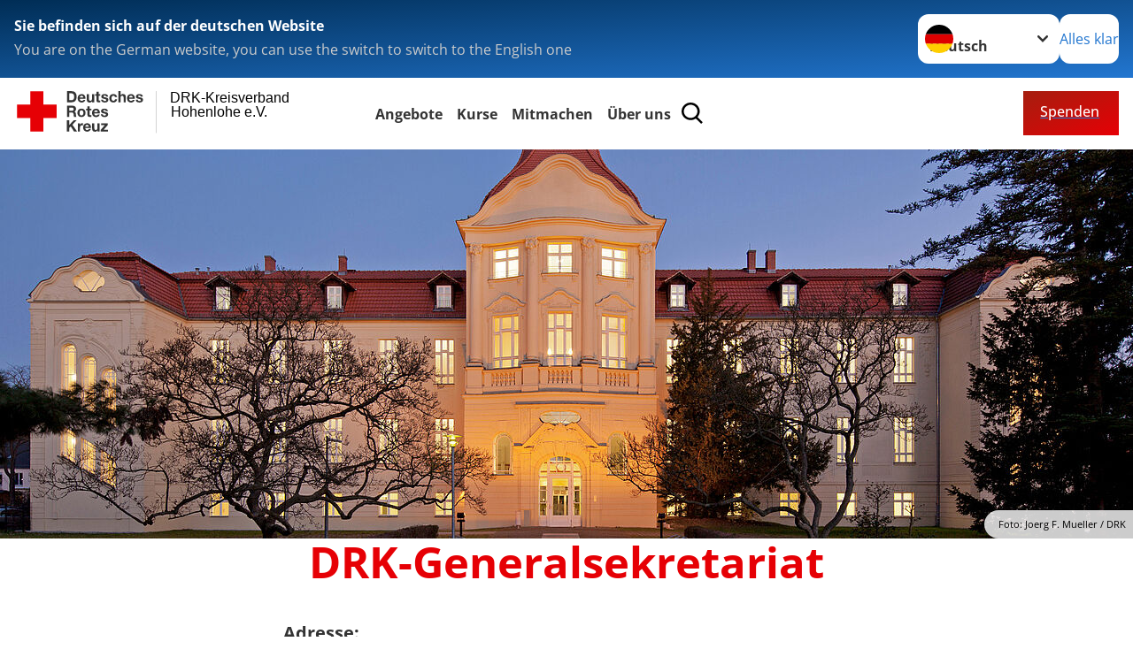

--- FILE ---
content_type: text/html; charset=utf-8
request_url: https://www.drk-hohenlohe.de/ueber-uns/adressen/generalsekretariat.html
body_size: 12728
content:
<!DOCTYPE html>
<html lang="de">
<head>

<meta charset="utf-8">
<!-- 
	Produced by
	+Pluswerk AG
	https://www.pluswerk.ag/

	This website is powered by TYPO3 - inspiring people to share!
	TYPO3 is a free open source Content Management Framework initially created by Kasper Skaarhoj and licensed under GNU/GPL.
	TYPO3 is copyright 1998-2025 of Kasper Skaarhoj. Extensions are copyright of their respective owners.
	Information and contribution at https://typo3.org/
-->




<meta name="generator" content="TYPO3 CMS">
<meta name="description" content="Wegbeschreibung zum DRK-Generalsekretariat">
<meta name="robots" content="noindex,nofollow">
<meta name="keywords" content="DRK-Generalsekretariat, Adresse, Spendenanfragen">
<meta name="author" content="Deutsches Rotes Kreuz">
<meta name="viewport" content="width=device-width, initial-scale=1">
<meta property="og:image" content="https://www.drk-hohenlohe.de/fileadmin/Bilder_und_Videos/Das_DRK/Verbandsstruktur/Artikelbild_Praesidium_Generalsekretariat_aussen_Berlin_c_jfmueller.jpg">
<meta property="og:site_name" content="DRK e.V.">
<meta property="og:type" content="website">
<meta property="og:locale" content="de_DE">
<meta name="twitter:image" content="https://www.drk-hohenlohe.de/fileadmin/Bilder_und_Videos/Das_DRK/Verbandsstruktur/Artikelbild_Praesidium_Generalsekretariat_aussen_Berlin_c_jfmueller.jpg">
<meta name="twitter:card" content="summary_large_image">
<meta name="twitter:site" content="@roteskreuz_de">
<meta name="copyright" content="Deutsches Rotes Kreuz">
<meta name="rating" content="General">
<meta name="revisit-after" content="1">


<link rel="stylesheet" href="/typo3temp/assets/compressed/63c4e5f6b069b34675f7216eeaf8b85f-90a9f929bf6286de30a52279a43aaba6.css?1741666178" media="all">
<link rel="stylesheet" href="/typo3temp/assets/compressed/merged-1743fef396a572e31195cd71b383690a-fd4a0c7018ae7d248ed843fcc3951019.css?1765243135" media="all">
<link href="/_assets/d281c2f3e584f3c85e4d8e6c6428b0e3/Css/drkcmsplus-flyout.css?1765242960" rel="stylesheet" >
<link href="/_assets/d281c2f3e584f3c85e4d8e6c6428b0e3/Css/drkcmsplus-burger.css?1753153846" rel="stylesheet" >






<meta property="og:title" content="DRK-Generalsekretariat"><meta property="og:description" content="So finden Sie zum DRK-Generalsekretariat!"><meta property="og:url" content="https://www.drk-hohenlohe.de/ueber-uns/adressen/generalsekretariat.html"><meta property="twitter:title" content="DRK-Generalsekretariat"><meta property="twitter:description" content="So finden Sie zum DRK-Generalsekretariat!"><title>DRK-Generalsekretariat - DRK-Kreisverband Hohenlohe e.V. </title><!-- test23 -->




<link rel="apple-touch-icon" sizes="180x180" href="/_assets/e2ef477b7510a2835782732fd483c6bc/Icons/Favicon/apple-touch-icon.png?v=68ddf38fd">
<link rel="icon" type="image/png" sizes="32x32" href="/_assets/e2ef477b7510a2835782732fd483c6bc/Icons/Favicon/favicon-32x32.png?v=68ddf38fd">
<link rel="icon" type="image/png" sizes="16x16" href="/_assets/e2ef477b7510a2835782732fd483c6bc/Icons/Favicon/favicon-16x16.png?v=68ddf38fd">
<link rel="manifest" href="/_assets/e2ef477b7510a2835782732fd483c6bc/Icons/Favicon/site.webmanifest?v=68ddf38fd&quot; crossorigin=&quot;use-credentials">
<link rel="mask-icon" href="/_assets/e2ef477b7510a2835782732fd483c6bc/Icons/Favicon/safari-pinned-tab.svg?v=68ddf38fd&quot; color=&quot;#E60005">
<link rel="shortcut icon" href="/_assets/e2ef477b7510a2835782732fd483c6bc/Icons/Favicon/favicon.ico?v=68ddf38fd">
<meta name="msapplication-TileColor" content="#ffffff">
<meta name="msapplication-config" content="/_assets/e2ef477b7510a2835782732fd483c6bc/Icons/Favicon/browserconfig.xml?v=68ddf38fd">
<meta name="theme-color" content="#ffffff">
</head>
<body class="main dti-drkcmsplus dti-drk">


<div class="body__wrapper hyphenate pagets__two_columns"><header id="header"><div class="language-suggest bg bg--blue" style="display: none"><div class="language-suggest__content"><div class="language-suggest__text"><p class="language-suggest__message language-suggest__message--current"><strong><span data-suggest-language="en" style="display: none">You are on the English website</span><span data-suggest-language="de" style="display: none">Sie befinden sich auf der deutschen Website</span><span data-suggest-language="fallback" style="display: none">We do not provide this content in your preferred language</span></strong></p><p class="language-suggest__message language-suggest__message--suggest"><span data-suggest-language="en" style="display: none">You are on the German website, you can use the switch to switch to the English one</span><span data-suggest-language="de" style="display: none">Sie befinden sich auf der englischen Website, Sie können mit dem Schalter auf die deutsche Website wechseln</span><span data-suggest-language="fallback" style="display: none">You can use the switch to switch to the another available language if you want</span></p></div><div class="language-suggest__actions"><nav class="language-menu"><img src="/_assets/e2ef477b7510a2835782732fd483c6bc/Icons/Flags/de.svg?a491da9c1549a36b293a6a391739dfda" width="16" height="16" alt="" aria-hidden="true" class="language-menu__flag language-menu__flag--de"><label class="visually-hidden" for="lang-select-header">Sprache wechseln zu</label><select name="pets" id="lang-select-header" class="language-menu__select bg bg--default"><option class="language-menu__option language-menu__option--active" data-flag="de" value="/ueber-uns/adressen/generalsekretariat.html">Deutsch</option></select></nav><button class="language-suggest__close button button--secondary"><span data-suggest-language="en" style="display: none">Continue</span><span data-suggest-language="de" style="display: none">Alles klar</span><span data-suggest-language="fallback" style="display: none">Continue</span></button></div></div></div><div class="toolbar__wrap"><div class="toolbar"><a class="toolbar__logo" title="Zur Startseite" href="/startseite.html"><?xml version="1.0" encoding="UTF-8" standalone="no"?><!DOCTYPE svg PUBLIC "-//W3C//DTD SVG 1.1//EN" "http://www.w3.org/Graphics/SVG/1.1/DTD/svg11.dtd"><svg width="100%" height="100%" viewBox="0 0 400 60" version="1.1" xmlns="http://www.w3.org/2000/svg" xmlns:xlink="http://www.w3.org/1999/xlink" xml:space="preserve" xmlns:serif="http://www.serif.com/" style="fill-rule:evenodd;clip-rule:evenodd;stroke-linecap:round;stroke-linejoin:round;stroke-miterlimit:1.5;"><g id="Beschriftung" transform="matrix(1,0,0,1,46.165,0)"><g id="line3" transform="matrix(0.936334,0,0,1,-64.3047,39.6912)"><g transform="matrix(1.068,0,0,1,-13.7389,0)"><text id="f" x="202.057px" y="15.25px" style="font-family:'ArialMT', 'Arial', sans-serif;font-size:20px;"></text></g></g><g id="line2" transform="matrix(0.934693,0,0,1,-63.6098,20.1375)"><g transform="matrix(1.06987,0,0,1,-14.1177,0)"><text id="f1" serif:id="f" x="202.057px" y="15.25px" style="font-family:'ArialMT', 'Arial', sans-serif;font-size:20px;">Hohenlohe e.V.</text></g></g><g id="line1" transform="matrix(0.936801,0,0,1,-64.1996,0.204079)"><g transform="matrix(1.06746,0,0,1,-13.6312,0)"><text id="f2" serif:id="f" x="202.057px" y="15.25px" style="font-family:'ArialMT', 'Arial', sans-serif;font-size:20px;">DRK-Kreisverband</text></g></g></g><g transform="matrix(0.0894207,0,0,1.13566,134.16,-3.04006)"><g id="Linie"><rect x="201.423" y="2.583" width="0.97" height="49.778" style="fill:rgb(235,235,235);stroke:black;stroke-width:1.24px;"/></g></g><g id="DRK"><g transform="matrix(1,0,0,1,-40.02446,0.135392)"><g id="DRK-Logo-Text" serif:id="DRK Logo Text"><path d="M68.75,0.01L75.29,0.01C79.2,0.01 82.12,2.47 82.12,7.45C82.12,11.82 79.89,15.06 75.29,15.06L68.78,15.06L68.78,0.01M72.08,12.31L75.03,12.31C76.94,12.31 78.79,11.12 78.79,7.8C78.79,4.76 77.75,2.82 74.45,2.82L72.08,2.82L72.08,12.31ZM86.41,10.37C86.5,12.28 87.42,13.15 89.1,13.15C90.32,13.15 91.28,12.43 91.48,11.73L94.12,11.73C93.28,14.31 91.49,15.41 89.02,15.41C85.58,15.41 83.43,13.04 83.43,9.68C83.43,6.32 85.69,3.92 89.02,3.92C92.73,3.92 94.55,7.05 94.32,10.4L86.42,10.37M91.31,8.46C91.05,6.93 90.38,6.15 88.94,6.15C87.03,6.15 86.48,7.62 86.45,8.46L91.31,8.46ZM106.31,15.12L103.47,15.12L103.47,13.59L103.41,13.59C102.69,14.74 101.44,15.44 100.08,15.44C96.9,15.44 96.08,13.62 96.08,10.95L96.08,4.18L99.09,4.18L99.09,10.35C99.09,12.17 99.61,13.04 101,13.04C102.62,13.04 103.32,12.14 103.32,9.91L103.32,4.18L106.33,4.18L106.3,15.12M112.52,4.18L114.72,4.18L114.72,6.18L112.52,6.18L112.52,11.62C112.52,12.63 112.78,12.9 113.79,12.9C114.11,12.9 114.4,12.87 114.72,12.81L114.72,15.16C114.2,15.25 113.56,15.27 112.92,15.27C111.07,15.27 109.48,14.84 109.48,12.67L109.48,6.2L107.68,6.2L107.68,4.17L109.53,4.17L109.53,0.91L112.54,0.91L112.51,4.18M118.65,11.56C118.68,12.86 119.78,13.41 120.96,13.41C121.83,13.41 122.93,13.06 122.93,12.02C122.93,11.12 121.69,10.8 119.54,10.34C117.8,9.96 116.07,9.36 116.07,7.42C116.07,4.64 118.47,3.92 120.81,3.92C123.15,3.92 125.38,4.73 125.62,7.39L122.75,7.39C122.67,6.23 121.77,5.91 120.69,5.91C120.02,5.91 119.01,6.03 119.01,6.92C119.01,7.99 120.69,8.14 122.4,8.54C124.19,8.94 125.87,9.58 125.87,11.61C125.87,14.48 123.38,15.4 120.89,15.4C118.4,15.4 115.88,14.44 115.77,11.55L118.63,11.55M134.93,7.99C134.73,6.77 133.95,6.11 132.7,6.11C130.79,6.11 130.15,8.05 130.15,9.67C130.15,11.29 130.76,13.11 132.64,13.11C134.03,13.11 134.84,12.21 135.02,10.88L137.92,10.88C137.54,13.78 135.54,15.37 132.65,15.37C129.35,15.37 127.12,13.05 127.12,9.78C127.12,6.51 129.15,3.88 132.71,3.88C135.29,3.88 137.66,5.24 137.83,8.02L134.94,7.99M139.63,-0L142.64,-0L142.64,5.68L142.7,5.68C143.46,4.47 144.76,3.83 145.89,3.83C149.08,3.83 149.88,5.65 149.88,8.32L149.88,15.06L146.87,15.06L146.87,8.9C146.87,7.08 146.35,6.21 144.96,6.21C143.34,6.21 142.64,7.11 142.64,9.34L142.64,15.07L139.63,15.07L139.63,0.01M154.51,10.37C154.6,12.28 155.52,13.15 157.2,13.15C158.42,13.15 159.37,12.43 159.57,11.73L162.2,11.73C161.36,14.31 159.57,15.41 157.08,15.41C153.64,15.41 151.49,13.04 151.49,9.68C151.49,6.32 153.75,3.92 157.08,3.92C160.79,3.92 162.61,7.05 162.38,10.4L154.51,10.37M159.37,8.46C159.08,6.93 158.45,6.15 157,6.15C155.09,6.15 154.54,7.62 154.51,8.46L159.37,8.46ZM166.46,11.56C166.49,12.86 167.59,13.41 168.75,13.41C169.62,13.41 170.72,13.06 170.72,12.02C170.72,11.12 169.48,10.8 167.33,10.34C165.59,9.96 163.86,9.36 163.86,7.42C163.86,4.64 166.26,3.92 168.61,3.92C170.96,3.92 173.18,4.73 173.42,7.39L170.55,7.39C170.46,6.23 169.57,5.91 168.49,5.91C167.83,5.91 166.81,6.03 166.81,6.92C166.81,7.99 168.49,8.14 170.2,8.54C171.94,8.94 173.67,9.58 173.67,11.61C173.67,14.48 171.18,15.4 168.69,15.4C166.2,15.4 163.68,14.44 163.57,11.55L166.46,11.55M68.79,19.77L76.92,19.77C79.61,19.77 81.32,21.65 81.32,23.94C81.32,25.73 80.6,27.04 78.95,27.73L78.95,27.79C80.57,28.22 81.03,29.79 81.15,31.32C81.21,32.28 81.18,34.04 81.79,34.88L78.46,34.88C78.06,33.92 78.11,32.48 77.94,31.26C77.71,29.67 77.1,28.97 75.42,28.97L72.09,28.97L72.09,34.85L68.76,34.85L68.79,19.77M72.09,26.6L75.7,26.6C77.18,26.6 77.99,25.96 77.99,24.46C77.99,22.96 77.18,22.38 75.7,22.38L72.09,22.38L72.09,26.6ZM88.76,23.65C92.2,23.65 94.4,25.94 94.4,29.41C94.4,32.88 92.17,35.14 88.76,35.14C85.35,35.14 83.12,32.85 83.12,29.41C83.09,25.94 85.35,23.65 88.76,23.65M88.76,32.91C90.82,32.91 91.42,31.11 91.42,29.44C91.42,27.64 90.81,25.94 88.76,25.94C86.71,25.94 86.12,27.73 86.12,29.44C86.12,31.15 86.7,32.91 88.76,32.91M100.11,23.91L102.31,23.91L102.31,25.91L100.11,25.91L100.11,31.35C100.11,32.36 100.37,32.62 101.38,32.62C101.7,32.62 101.99,32.59 102.31,32.54L102.31,34.89C101.79,34.97 101.15,35 100.52,35C98.66,35 97.07,34.57 97.07,32.4L97.07,25.94L95.22,25.94L95.22,23.94L97.07,23.94L97.07,20.67L100.08,20.67L100.08,23.91M106.28,30.16C106.37,32.07 107.29,32.94 108.97,32.94C110.19,32.94 111.14,32.19 111.35,31.52L113.98,31.52C113.14,34.1 111.35,35.2 108.86,35.2C105.41,35.2 103.27,32.83 103.27,29.47C103.27,26.11 105.53,23.71 108.86,23.71C112.56,23.71 114.39,26.84 114.16,30.2L106.28,30.17M111.17,28.26C110.88,26.72 110.24,25.94 108.8,25.94C106.89,25.94 106.34,27.42 106.31,28.26L111.17,28.26ZM118.26,31.33C118.29,32.63 119.39,33.18 120.57,33.18C121.44,33.18 122.54,32.84 122.54,31.79C122.54,30.89 121.29,30.57 119.15,30.11C117.41,29.73 115.68,29.13 115.68,27.19C115.68,24.41 118.08,23.69 120.43,23.69C122.78,23.69 125,24.5 125.23,27.16L122.42,27.16C122.34,26 121.47,25.68 120.37,25.68C119.71,25.68 118.69,25.8 118.69,26.69C118.69,27.76 120.37,27.9 122.08,28.31C123.87,28.71 125.55,29.35 125.55,31.38C125.55,34.25 123.06,35.17 120.57,35.17C118.08,35.17 115.56,34.21 115.45,31.32L118.26,31.32M68.73,39.57L72.06,39.57L72.06,45.85L77.96,39.57L82.1,39.57L76.22,45.5L82.68,54.65L78.51,54.65L73.97,47.87L72.06,49.81L72.06,54.64L68.73,54.64L68.73,39.56L68.73,39.57ZM83.7,43.72L86.54,43.72L86.54,45.75L86.57,45.75C87.12,44.39 88.6,43.43 90.05,43.43C90.25,43.43 90.51,43.46 90.72,43.55L90.72,46.33C90.37,46.26 90.01,46.22 89.65,46.21C87.45,46.21 86.7,47.8 86.7,49.71L86.7,54.63L83.69,54.63L83.72,43.72M94.02,49.94C94.11,51.85 95.03,52.69 96.71,52.69C97.9,52.69 98.88,51.94 99.08,51.27L101.72,51.27C100.88,53.85 99.08,54.95 96.6,54.95C93.16,54.95 91.01,52.58 91.01,49.22C91.01,45.86 93.27,43.46 96.6,43.46C100.31,43.46 102.13,46.59 101.9,49.94L94.02,49.94M98.88,48.03C98.59,46.49 97.95,45.71 96.51,45.71C94.6,45.71 94.05,47.19 94.02,48.02L98.88,48.02L98.88,48.03ZM113.7,54.67L110.86,54.67L110.86,53.16L110.8,53.16C110.09,54.31 108.83,55.01 107.47,55.01C104.29,55.01 103.48,53.19 103.48,50.52L103.48,43.8L106.49,43.8L106.49,49.97C106.49,51.79 107.01,52.66 108.4,52.66C110.02,52.66 110.72,51.77 110.72,49.54L110.72,43.81L113.73,43.81L113.7,54.66M115.38,52.4L121.03,46L115.82,46L115.82,43.71L125,43.71L125,46L119.36,52.4L125.41,52.4L125.41,54.66L115.39,54.66L115.39,52.4L115.38,52.4Z" style="fill:rgb(51,51,51);fill-rule:nonzero;"/></g></g><g transform="matrix(1,0,0,1,-40.02446,0.135392)"><g id="Rotkreuz-Logo" serif:id="Rotkreuz Logo"><path d="M36.39,0.1L36.39,18.3L54.57,18.3L54.57,36.54L36.39,36.54L36.39,54.75L18.18,54.75L18.18,36.54L0,36.54L0,18.3L18.18,18.3L18.18,0.1L36.39,0.1Z" style="fill:rgb(230,0,5);fill-rule:nonzero;"/></g></g></g></svg></a><div class="toolbar__navigation"><nav id="main-menu-flyout" class="main-menu-flyout" aria-label="Hauptmenü"  aria-hidden="true"><ul class="flyout-navi nav-list level-1" id="siteNavi"><li class="nav-item level-1-item parent"><button id="parent-1"
									class="nav-item-button"
									aria-expanded="false"
									aria-controls="subnavi-1">
						Angebote
					</button><div class="sub-navi-wrapper"
							 inert
							 aria-hidden="true"
							 id="subnavi-1"
							 aria-labelledby="parent-1"><ul class="nav-list sub-navi level-2"><li class="nav-item parent"><span>Senioren</span><ul class="nav-list sub-navi level-3-or-deeper"><li class="nav-item" ><a class="nav-link" href="/angebote/alltagshilfen/ambulante-pflege.html" target="_self" title="Ambulante Pflege"><span>Ambulante Pflege</span></a></li><li class="nav-item" ><a class="nav-link" href="/angebote/alltagshilfen/hauswirtschaftliche-hilfen.html" target="_self" title="Hauswirtschaftliche Hilfen"><span>Hauswirtschaftliche Hilfen</span></a></li><li class="nav-item" ><a class="nav-link" href="/angebote/alltagshilfen/entlastende-hilfen-fuer-pflegende.html" target="_self" title="Entlastende Hilfen für Pflegende"><span>Entlastende Hilfen für Pflegende</span></a></li><li class="nav-item" ><a class="nav-link" href="/angebote/alltagshilfen/tagespflege.html" target="_self" title="Tagespflege"><span>Tagespflege</span></a></li><li class="nav-item" ><a class="nav-link" href="/angebote/alltagshilfen/betreutes-wohnen.html" target="_self" title="Betreutes Wohnen"><span>Betreutes Wohnen</span></a></li><li class="nav-item" ><a class="nav-link" href="/angebote/alltagshilfen/essen-auf-raedern.html" target="_self" title="Essen auf Rädern"><span>Essen auf Rädern</span></a></li><li class="nav-item" ><a class="nav-link" href="/angebote/alltagshilfen/demenzbetreuung.html" target="_self" title="Demenzbetreuung"><span>Demenzbetreuung</span></a></li><li class="nav-item" ><a class="nav-link" href="/angebote/alltagshilfen/hausnotruf.html" target="_self" title="Hausnotruf"><span>Hausnotruf</span></a></li><li class="nav-item" ><a class="nav-link" href="/angebote/alltagshilfen/mobilruf.html" target="_self" title="Mobilruf"><span>Mobilruf</span></a></li></ul></li><li class="nav-item parent"><span>Alltagsangebote</span><ul class="nav-list sub-navi level-3-or-deeper"><li class="nav-item" ><a class="nav-link" href="/angebote/alltagshilfen/fahrdienst-fuer-menschen-mit-behinderung.html" target="_self" title="Fahrdienst für Menschen mit Behinderung"><span>Fahrdienst für Menschen mit Behinderung</span></a></li><li class="nav-item" ><a class="nav-link" href="/angebote/alltagshilfen/kleiderlaeden.html" target="_self" title="Kleiderläden"><span>Kleiderläden</span></a></li></ul></li><li class="nav-item parent"><span>Migrations- und Suchdienst</span><ul class="nav-list sub-navi level-3-or-deeper"><li class="nav-item" ><a class="nav-link" href="/angebote/migrations-und-suchdienst/jugendmigrationsdienste-oehringen.html" target="_self" title="Jugendmigrationsdienst Öhringen"><span>Jugendmigrationsdienst Öhringen</span></a></li><li class="nav-item" ><a class="nav-link" href="/angebote/migrations-und-suchdienst/fluechtlichsarbeit.html" target="_self" title="Flüchtlingsarbeit"><span>Flüchtlingsarbeit</span></a></li><li class="nav-item" ><a class="nav-link" href="/angebote/migrations-und-suchdienst/drk-suchdienst.html" target="_self" title="DRK-Suchdienst"><span>DRK-Suchdienst</span></a></li></ul></li><li class="nav-item parent"><span>Notfallrettung und Krankentransport</span><ul class="nav-list sub-navi level-3-or-deeper"><li class="nav-item" ><a class="nav-link" href="/angebote/notfallrettung-und-krankentransport/rettungsdienst.html" target="_self" title="Rettungsdienst"><span>Rettungsdienst</span></a></li><li class="nav-item" ><a class="nav-link" href="/angebote/notfallrettung-und-krankentransport/krankentransport.html" target="_self" title="Krankentransport"><span>Krankentransport</span></a></li><li class="nav-item" ><a class="nav-link" href="/angebote/notfallrettung-und-krankentransport/integrierte-leitstelle-ils.html" target="_self" title="Integrierte Leitstelle (ILS)"><span>Integrierte Leitstelle (ILS)</span></a></li><li class="nav-item" ><a class="nav-link" href="/angebote/notfallrettung-und-krankentransport/kassenaerzlicher-bereitschaftsdienst-116-117.html" target="_self" title="Kassenärzlicher Bereitschaftsdienst (116 117)"><span>Kassenärzlicher Bereitschaftsdienst (116 117)</span></a></li></ul></li><li class="nav-item parent"><span>Bevölkerungsschutz</span><ul class="nav-list sub-navi level-3-or-deeper"><li class="nav-item" ><a class="nav-link" href="/angebote/bevoelkerungsschutz/sanitaetswachtdienste.html" target="_self" title="Sanitätswachdienste"><span>Sanitätswachdienste</span></a></li></ul></li></ul></div><div class="open-parent-overlay"></div></li><li class="nav-item level-1-item parent"><button id="parent-2"
									class="nav-item-button"
									aria-expanded="false"
									aria-controls="subnavi-2">
						Kurse
					</button><div class="sub-navi-wrapper"
							 inert
							 aria-hidden="true"
							 id="subnavi-2"
							 aria-labelledby="parent-2"><ul class="nav-list sub-navi level-2"><li class="nav-item parent"><span>Erste-Hilfe-Kurse</span><ul class="nav-list sub-navi level-3-or-deeper"><li class="nav-item" ><a class="nav-link" href="/kurse/erste-hilfe-kurse/rotkreuzkurs-erste-hilfe.html" target="_self" title="Rotkreuzkurs - Erste Hilfe"><span>Rotkreuzkurs - Erste Hilfe</span></a></li><li class="nav-item" ><a class="nav-link" href="/kurse/erste-hilfe-kurse/fit-in-erster-hilfe.html" target="_self" title="Fit in Erster Hilfe"><span>Fit in Erster Hilfe</span></a></li><li class="nav-item" ><a class="nav-link" href="/kurse/erste-hilfe-kurse/rotkreuzkurs-erste-hilfe-am-kind.html" target="_self" title="Rotkreuzkurs - Erste Hilfe am Kind"><span>Rotkreuzkurs - Erste Hilfe am Kind</span></a></li><li class="nav-item" ><a class="nav-link" href="/kurse/erste-hilfe-kurse/fit-in-erster-hilfe-beim-kind.html" target="_self" title="Fit in Erster Hilfe beim Kind"><span>Fit in Erster Hilfe beim Kind</span></a></li><li class="nav-item" ><a class="nav-link" href="/kurse/erste-hilfe-kurse/erste-hilfe-beim-sport.html" target="_self" title="Erste Hilfe beim Sport"><span>Erste Hilfe beim Sport</span></a></li><li class="nav-item" ><a class="nav-link" href="/kurse/erste-hilfe-kurse/selbsthilfe-fuer-pflegende.html" target="_self" title="Selbsthilfe für Pflegende"><span>Selbsthilfe für Pflegende</span></a></li></ul></li><li class="nav-item parent"><span>Kurse Erste Hilfe im Betrieb</span><ul class="nav-list sub-navi level-3-or-deeper"><li class="nav-item" ><a class="nav-link" href="/kurse/bg-kurse/erste-hilfe-fuer-betriebe.html" target="_self" title="Erste Hilfe für Betriebe"><span>Erste Hilfe für Betriebe</span></a></li><li class="nav-item" ><a class="nav-link" href="/kurse/bg-kurse/erste-hilfe-fortbildung.html" target="_self" title="Erste Hilfe Fortbildung"><span>Erste Hilfe Fortbildung</span></a></li><li class="nav-item" ><a class="nav-link" href="/kurse/bg-kurse/erste-hilfe-in-bildungs-und-betreuungseinrichtungen.html" target="_self" title="Erste Hilfe in Bildungs- und Betreuungseinrichtungen"><span>Erste Hilfe in Bildungs- und Betreuungseinrichtungen</span></a></li></ul></li><li class="nav-item parent"><span>Kurse und Gruppen für Familien und Kinder</span><ul class="nav-list sub-navi level-3-or-deeper"><li class="nav-item" ><a class="nav-link" href="https://www.drk-elterncampus.de" target="_blank" title="DRK Elterncampus - Virtuelle Kurse für Eltern"><span>DRK Elterncampus - Virtuelle Kurse für Eltern</span></a></li><li class="nav-item" ><a class="nav-link" href="/kurse/kurse-und-gruppen-fuer-familien-und-kinder/yobeka.html" target="_self" title="YoBEKA"><span>YoBEKA</span></a></li><li class="nav-item" ><a class="nav-link" href="/kurse/kurse-und-gruppen-fuer-familien-und-kinder/eltern-baby-programm-elba.html" target="_self" title="Eltern-Baby-Programm"><span>Eltern-Baby-Programm</span></a></li><li class="nav-item" ><a class="nav-link" href="/kurse/kurse-und-gruppen-fuer-familien-und-kinder/drk-mini.html" target="_self" title="DRK Minis"><span>DRK Minis</span></a></li><li class="nav-item" ><a class="nav-link" href="/kurse/kurse-und-gruppen-fuer-familien-und-kinder/babymassagen.html" target="_self" title="Babymassagen"><span>Babymassagen</span></a></li><li class="nav-item" ><a class="nav-link" href="/kurse/kurse-und-gruppen-fuer-familien-und-kinder/rasselbande.html" target="_self" title="Rasselbande"><span>Rasselbande</span></a></li><li class="nav-item" ><a class="nav-link" href="/kurse/kurse-und-gruppen-fuer-familien-und-kinder/windelhuepfer.html" target="_self" title="Spiel- und Kontaktgruppen"><span>Spiel- und Kontaktgruppen</span></a></li></ul></li><li class="nav-item parent"><span>Gesundheitskurse und -Gruppen</span><ul class="nav-list sub-navi level-3-or-deeper"><li class="nav-item" ><a class="nav-link" href="/kurse/gesundheitskurse-und-gruppen/hatha-yoga.html" target="_self" title="Hatha Yoga"><span>Hatha Yoga</span></a></li><li class="nav-item" ><a class="nav-link" href="/kurse/gesundheitskurse-und-gruppen/wassergymnastik.html" target="_self" title="Wassergymnastik"><span>Wassergymnastik</span></a></li><li class="nav-item" ><a class="nav-link" href="/kurse/gesundheitskurse-und-gruppen/tanzen.html" target="_self" title="Tanzen"><span>Tanzen</span></a></li><li class="nav-item" ><a class="nav-link" href="/kurse/gesundheitskurse-und-gruppen/gymnastik.html" target="_self" title="Gymnastik"><span>Gymnastik</span></a></li></ul></li></ul></div><div class="open-parent-overlay"></div></li><li class="nav-item level-1-item parent"><button id="parent-3"
									class="nav-item-button"
									aria-expanded="false"
									aria-controls="subnavi-3">
						Mitmachen
					</button><div class="sub-navi-wrapper"
							 inert
							 aria-hidden="true"
							 id="subnavi-3"
							 aria-labelledby="parent-3"><ul class="nav-list sub-navi level-2"><li class="nav-item parent"><span>Spenden</span><ul class="nav-list sub-navi level-3-or-deeper"><li class="nav-item" ><a class="nav-link" href="/mitwirken/spenden/spenden.html" target="_self" title="Spenden"><span>Spenden</span></a></li><li class="nav-item" ><a class="nav-link" href="/mitwirken/spenden/foerdermitgliedschaft.html" target="_self" title="Fördermitgliedschaft"><span>Fördermitgliedschaft</span></a></li><li class="nav-item" ><a class="nav-link" href="/mitwirken/spenden/blutspende.html" target="_self" title="Blutspende"><span>Blutspende</span></a></li><li class="nav-item" ><a class="nav-link" href="/angebote/alltagshilfen/kleiderlaeden.html" target="_self" title="Kleiderläden"><span>Kleiderläden</span></a></li></ul></li><li class="nav-item parent"><span>Ehrenamt</span><ul class="nav-list sub-navi level-3-or-deeper"><li class="nav-item" ><a class="nav-link" href="/mitwirken/ehrenamt/bereitschaften.html" target="_self" title="Ehrenamtlich helfen"><span>Ehrenamtlich helfen</span></a></li><li class="nav-item" ><a class="nav-link" href="/mitwirken/ehrenamt/jugendrotkreuz.html" target="_self" title="Jugendrotkreuz"><span>Jugendrotkreuz</span></a></li><li class="nav-item" ><a class="nav-link" href="/angebote/alltagshilfen/kleiderlaeden.html" target="_self" title="Kleiderläden"><span>Kleiderläden</span></a></li></ul></li><li class="nav-item parent"><span>Freiwilligendienste</span><ul class="nav-list sub-navi level-3-or-deeper"><li class="nav-item" ><a class="nav-link" href="/mitwirken/hauptamt/freiwilliges-soziales-jahr.html" target="_self" title="Freiwilliges Soziales Jahr"><span>Freiwilliges Soziales Jahr</span></a></li><li class="nav-item" ><a class="nav-link" href="/mitwirken/hauptamt/bundesfreiwilligendienst.html" target="_self" title="Bundesfreiwilligendienst"><span>Bundesfreiwilligendienst</span></a></li></ul></li><li class="nav-item parent"><span>Hauptamt</span><ul class="nav-list sub-navi level-3-or-deeper"><li class="nav-item" ><a class="nav-link" href="https://jobs.drk.de/job-postings?location=Hohenlohekreis,%20Baden-W%C3%BCrttemberg&amp;location-post-code=74676&amp;radius=10&amp;sort=latest" target="_blank" title="Stellenangebote"><span>Stellenangebote</span></a></li></ul></li><li class="nav-item parent"><span>DRK-Senioren</span><ul class="nav-list sub-navi level-3-or-deeper"><li class="nav-item" ><a class="nav-link" href="/mitwirken/drk-senioren/drk-treff-65.html" target="_self" title="DRK-Treff 65+"><span>DRK-Treff 65+</span></a></li></ul></li></ul></div><div class="open-parent-overlay"></div></li><li class="nav-item level-1-item parent active"><button id="parent-4"
									class="nav-item-button"
									aria-expanded="false"
									aria-controls="subnavi-4">
						Über uns
					</button><div class="sub-navi-wrapper"
							 inert
							 aria-hidden="true"
							 id="subnavi-4"
							 aria-labelledby="parent-4"><ul class="nav-list sub-navi level-2"><li class="nav-item parent"><span>Das DRK in Hohenlohe</span><ul class="nav-list sub-navi level-3-or-deeper"><li class="nav-item" ><a class="nav-link" href="/ueber-uns/das-drk-in-hohenlohe/ansprechpartner.html" target="_self" title="Ansprechpartner"><span>Ansprechpartner</span></a></li><li class="nav-item" ><a class="nav-link" href="/ueber-uns/das-drk-in-hohenlohe/praesidium.html" target="_self" title="Präsidium"><span>Präsidium</span></a></li><li class="nav-item" ><a class="nav-link" href="/ueber-uns/das-drk-in-hohenlohe/satzung.html" target="_self" title="Satzung"><span>Satzung</span></a></li><li class="nav-item" ><a class="nav-link" href="/das-drk-old/wer-wir-sind/verbandsstruktur.html" target="_self" title="Verbandsstruktur"><span>Verbandsstruktur</span></a></li><li class="nav-item" ><a class="nav-link" href="/ueber-uns/das-drk-in-hohenlohe/ortsvereine.html" target="_self" title="Ortsvereine"><span>Ortsvereine</span></a></li><li class="nav-item" ><a class="nav-link" href="/ueber-uns/das-drk-in-hohenlohe/kontaktformular.html" target="_self" title="Kontaktformular"><span>Kontaktformular</span></a></li></ul></li><li class="nav-item parent"><span>Selbstverständnis</span><ul class="nav-list sub-navi level-3-or-deeper"><li class="nav-item" ><a class="nav-link" href="/ueber-uns/selbstverstaendnis/grundsaetze.html" target="_self" title="Die Grundsätze des Roten Kreuzes und Roten Halbmondes"><span>Grundsätze</span></a></li><li class="nav-item" ><a class="nav-link" href="/ueber-uns/selbstverstaendnis/leitbild.html" target="_self" title="Leitbild"><span>Leitbild</span></a></li><li class="nav-item" ><a class="nav-link" href="/ueber-uns/selbstverstaendnis/auftrag.html" target="_self" title="Auftrag des DRK"><span>Auftrag</span></a></li><li class="nav-item" ><a class="nav-link" href="/ueber-uns/selbstverstaendnis/geschichte.html" target="_self" title="Geschichte"><span>Geschichte</span></a></li></ul></li><li class="nav-item parent active"><span>Adressen</span><ul class="nav-list sub-navi level-3-or-deeper"><li class="nav-item" ><a class="nav-link" href="/ueber-uns/adressen/landesverbaende.html" target="_self" title="Landesverbände"><span>Landesverbände</span></a></li><li class="nav-item" ><a class="nav-link" href="/ueber-uns/adressen/kreisverbaende.html" target="_self" title="Kreisverbände"><span>Kreisverbände</span></a></li><li class="nav-item" ><a class="nav-link" href="/ueber-uns/adressen/schwesternschaften.html" target="_self" title="Schwesternschaften"><span>Schwesternschaften</span></a></li><li class="nav-item" ><a class="nav-link" href="/ueber-uns/adressen/rotes-kreuz-international.html" target="_self" title="Rotes Kreuz international"><span>Rotes Kreuz international</span></a></li><li class="nav-item active current" aria-current="page"><div class="nav-item-current nav-link"><span class="nav-item-current-label">Sie sind hier:</span><span class="nav-item-current-title">Generalsekretariat</span></div></li></ul></li><li class="nav-item parent"><span>Nachrichten</span><ul class="nav-list sub-navi level-3-or-deeper"><li class="nav-item" ><a class="nav-link" href="/ueber-uns/neuigkeiten/termine-und-veranstaltungen.html" target="_self" title="Nachrichten des DRK Hohenlohe"><span>Nachrichten des DRK Hohenlohe</span></a></li><li class="nav-item" ><a class="nav-link" href="/ueber-uns/neuigkeiten/newsletter.html" target="_self" title="Newsletter"><span>Newsletter</span></a></li><li class="nav-item" ><a class="nav-link" href="/ueber-uns/neuigkeiten/50-jahre-drk-kv-hohenlohe.html" target="_self" title="50 Jahre DRK-KV Hohenlohe"><span>50 Jahre DRK-KV Hohenlohe</span></a></li><li class="nav-item" ><a class="nav-link" href="/ueber-uns/neuigkeiten/drk-landesentscheid-oehringen-2024.html" target="_self" title="DRK-Landesentscheid 2024 in Öhringen"><span>DRK-Landesentscheid 2024 in Öhringen</span></a></li></ul></li><li class="nav-item parent"><span>Presse</span><ul class="nav-list sub-navi level-3-or-deeper"><li class="nav-item" ><a class="nav-link" href="/ueber-uns/presse/asprechpartner-presse.html" target="_self" title="Ansprechpartner Presse- und Öffentlichkeitsarbeit"><span>Ansprechpartner Presse- und Öffentlichkeitsarbeit</span></a></li></ul></li><li class="nav-item parent"><span>Gesetzliche Pflichtangaben</span><ul class="nav-list sub-navi level-3-or-deeper"><li class="nav-item" ><a class="nav-link" href="/ueber-uns/gesetzliche-pflichtangaben/impressum.html" target="_self" title="Impressum"><span>Impressum</span></a></li><li class="nav-item" ><a class="nav-link" href="/ueber-uns/gesetzliche-pflichtangaben/datenschutzerklaerung.html" target="_self" title="Datenschutzerklärung"><span>Datenschutzerklärung</span></a></li><li class="nav-item" ><a class="nav-link" href="/ueber-uns/gesetzliche-pflichtangaben/allgemeine-geschaeftsbedingungen-fuer-rotkreuzkurse.html" target="_self" title="Allgemeine Geschäftsbedingungen für Rotkreuzkurse"><span>Allgemeine Geschäftsbedingungen für Rotkreuzkurse</span></a></li></ul></li></ul></div><div class="open-parent-overlay"></div></li></ul></nav><button class="toolbar__search-button" style="display: none" title="Öffne Suche und Quick Links"><?xml version="1.0" encoding="UTF-8" standalone="no"?><!DOCTYPE svg PUBLIC "-//W3C//DTD SVG 1.1//EN" "http://www.w3.org/Graphics/SVG/1.1/DTD/svg11.dtd"><svg width="100%" height="100%" viewBox="0 0 50 50" version="1.1" xmlns="http://www.w3.org/2000/svg" xmlns:xlink="http://www.w3.org/1999/xlink" xml:space="preserve" xmlns:serif="http://www.serif.com/" style="fill-rule:evenodd;clip-rule:evenodd;stroke-linejoin:round;stroke-miterlimit:2;"><g transform="matrix(1.77966,1.78561,-0.708286,0.705925,15.3624,-28.8202)"><rect x="23.063" y="24.359" width="7.693" height="4.408" style="fill:white;"/></g><g transform="matrix(0.740022,0,0,0.745117,5.66748,5.35482)"><path d="M50,46.35L37.45,34.23C40.853,30.527 42.748,25.679 42.76,20.65C42.76,9.26 33.17,0 21.38,0C9.59,0 0,9.26 0,20.65C0,32.04 9.59,41.29 21.38,41.29C25.672,41.301 29.872,40.041 33.45,37.67L46.22,50L50,46.35ZM5.35,20.65C5.35,12.11 12.54,5.16 21.35,5.16C30.16,5.16 37.35,12.16 37.35,20.65C37.35,29.14 30.16,36.13 21.35,36.13C12.54,36.13 5.35,29.19 5.35,20.65Z" style="fill:white;fill-rule:nonzero;"/></g><path d="M50,46.35L37.45,34.23C40.853,30.527 42.748,25.679 42.76,20.65C42.76,9.26 33.17,0 21.38,0C9.59,0 0,9.26 0,20.65C0,32.04 9.59,41.29 21.38,41.29C25.672,41.301 29.872,40.041 33.45,37.67L46.22,50L50,46.35ZM5.35,20.65C5.35,12.11 12.54,5.16 21.35,5.16C30.16,5.16 37.35,12.16 37.35,20.65C37.35,29.14 30.16,36.13 21.35,36.13C12.54,36.13 5.35,29.19 5.35,20.65Z" style="fill-rule:nonzero;"/></svg></button></div><a href="/mitwirken/spenden.html" class="toolbar__donate-btn button button--donate">
					Spenden
				</a><button class="toolbar__nav-search-button" title="Öffne Hauptmenü und Suche" data-title-close="Schließe Hauptmenü und Suche"><svg width="10" height="10" aria-hidden="true"><use href="/_assets/e2ef477b7510a2835782732fd483c6bc/Icons/Sprites/essential-sprite.svg?5a6512e3afb37ee7cc7d2bd22d55a5c3#search"></use></svg><span></span></button></div></div><div class="main-menu__wrap" style="display: none"><div class="global-search" style="display: none"><form class="global-search__form" action="/suche.html" method="get" accept-charset="utf-8" novalidate=""><fieldset class="global-search__fieldset"><label for="global-search-input" class="visually-hidden">Suche</label><input type="search" id="global-search-input" class="global-search__input tx-solr-q js-solr-q form-control"
							 placeholder="durchsuchen"
							 name="tx_kesearch_pi1[sword]" minlength="3" autocomplete="off" required><button class="global-search__submit" title="Alle Inhalte durchsuchen" type="submit"><svg width="10" height="10" aria-hidden="true"><use href="/_assets/e2ef477b7510a2835782732fd483c6bc/Icons/Sprites/essential-sprite.svg?5a6512e3afb37ee7cc7d2bd22d55a5c3#search"></use></svg></button><button class="global-search__close" title="Suche und Quick Links schließen"></button></fieldset></form></div><button type="button" id="siteNaviToggle" class="site-navi-toggle button" aria-haspopup="true" aria-expanded="false" aria-controls="siteNavi"><span class="label label-initial">Menü</span><span class="label label-close">Schließen</span></button><nav id="main-menu-burger" class="main-menu-burger" aria-label="Hauptmenü"  aria-hidden="true"><ul class="flyout-navi nav-list level-1" id="siteNavi"><li class="nav-item level-1-item parent"><button id="parent-1"
									class="nav-item-button"
									aria-expanded="false"
									aria-controls="subnavi-1">
						Angebote
					</button><ul class="nav-list sub-navi level-2"
							aria-hidden="true"
							id="subnavi-1"
							aria-labelledby="parent-1"><li class="nav-item parent"><button id="parent-1"
									class="nav-item-button"
									aria-expanded="false"
									aria-controls="subnavi-1">
						Senioren
					</button><ul class="nav-list sub-navi level-3-or-deeper"
							aria-hidden="true"
							id="subnavi-1"
							aria-labelledby="parent-1"><li class="nav-item" ><a class="nav-link" href="/angebote/alltagshilfen/ambulante-pflege.html" target="_self" title="Ambulante Pflege"><span>Ambulante Pflege</span></a></li><li class="nav-item" ><a class="nav-link" href="/angebote/alltagshilfen/hauswirtschaftliche-hilfen.html" target="_self" title="Hauswirtschaftliche Hilfen"><span>Hauswirtschaftliche Hilfen</span></a></li><li class="nav-item" ><a class="nav-link" href="/angebote/alltagshilfen/entlastende-hilfen-fuer-pflegende.html" target="_self" title="Entlastende Hilfen für Pflegende"><span>Entlastende Hilfen für Pflegende</span></a></li><li class="nav-item" ><a class="nav-link" href="/angebote/alltagshilfen/tagespflege.html" target="_self" title="Tagespflege"><span>Tagespflege</span></a></li><li class="nav-item" ><a class="nav-link" href="/angebote/alltagshilfen/betreutes-wohnen.html" target="_self" title="Betreutes Wohnen"><span>Betreutes Wohnen</span></a></li><li class="nav-item" ><a class="nav-link" href="/angebote/alltagshilfen/essen-auf-raedern.html" target="_self" title="Essen auf Rädern"><span>Essen auf Rädern</span></a></li><li class="nav-item" ><a class="nav-link" href="/angebote/alltagshilfen/demenzbetreuung.html" target="_self" title="Demenzbetreuung"><span>Demenzbetreuung</span></a></li><li class="nav-item" ><a class="nav-link" href="/angebote/alltagshilfen/hausnotruf.html" target="_self" title="Hausnotruf"><span>Hausnotruf</span></a></li><li class="nav-item" ><a class="nav-link" href="/angebote/alltagshilfen/mobilruf.html" target="_self" title="Mobilruf"><span>Mobilruf</span></a></li></ul></li><li class="nav-item parent"><button id="parent-2"
									class="nav-item-button"
									aria-expanded="false"
									aria-controls="subnavi-2">
						Alltagsangebote
					</button><ul class="nav-list sub-navi level-3-or-deeper"
							aria-hidden="true"
							id="subnavi-2"
							aria-labelledby="parent-2"><li class="nav-item" ><a class="nav-link" href="/angebote/alltagshilfen/fahrdienst-fuer-menschen-mit-behinderung.html" target="_self" title="Fahrdienst für Menschen mit Behinderung"><span>Fahrdienst für Menschen mit Behinderung</span></a></li><li class="nav-item" ><a class="nav-link" href="/angebote/alltagshilfen/kleiderlaeden.html" target="_self" title="Kleiderläden"><span>Kleiderläden</span></a></li></ul></li><li class="nav-item parent"><button id="parent-3"
									class="nav-item-button"
									aria-expanded="false"
									aria-controls="subnavi-3">
						Migrations- und Suchdienst
					</button><ul class="nav-list sub-navi level-3-or-deeper"
							aria-hidden="true"
							id="subnavi-3"
							aria-labelledby="parent-3"><li class="nav-item" ><a class="nav-link" href="/angebote/migrations-und-suchdienst/jugendmigrationsdienste-oehringen.html" target="_self" title="Jugendmigrationsdienst Öhringen"><span>Jugendmigrationsdienst Öhringen</span></a></li><li class="nav-item" ><a class="nav-link" href="/angebote/migrations-und-suchdienst/fluechtlichsarbeit.html" target="_self" title="Flüchtlingsarbeit"><span>Flüchtlingsarbeit</span></a></li><li class="nav-item" ><a class="nav-link" href="/angebote/migrations-und-suchdienst/drk-suchdienst.html" target="_self" title="DRK-Suchdienst"><span>DRK-Suchdienst</span></a></li></ul></li><li class="nav-item parent"><button id="parent-4"
									class="nav-item-button"
									aria-expanded="false"
									aria-controls="subnavi-4">
						Notfallrettung und Krankentransport
					</button><ul class="nav-list sub-navi level-3-or-deeper"
							aria-hidden="true"
							id="subnavi-4"
							aria-labelledby="parent-4"><li class="nav-item" ><a class="nav-link" href="/angebote/notfallrettung-und-krankentransport/rettungsdienst.html" target="_self" title="Rettungsdienst"><span>Rettungsdienst</span></a></li><li class="nav-item" ><a class="nav-link" href="/angebote/notfallrettung-und-krankentransport/krankentransport.html" target="_self" title="Krankentransport"><span>Krankentransport</span></a></li><li class="nav-item" ><a class="nav-link" href="/angebote/notfallrettung-und-krankentransport/integrierte-leitstelle-ils.html" target="_self" title="Integrierte Leitstelle (ILS)"><span>Integrierte Leitstelle (ILS)</span></a></li><li class="nav-item" ><a class="nav-link" href="/angebote/notfallrettung-und-krankentransport/kassenaerzlicher-bereitschaftsdienst-116-117.html" target="_self" title="Kassenärzlicher Bereitschaftsdienst (116 117)"><span>Kassenärzlicher Bereitschaftsdienst (116 117)</span></a></li></ul></li><li class="nav-item parent"><button id="parent-5"
									class="nav-item-button"
									aria-expanded="false"
									aria-controls="subnavi-5">
						Bevölkerungsschutz
					</button><ul class="nav-list sub-navi level-3-or-deeper"
							aria-hidden="true"
							id="subnavi-5"
							aria-labelledby="parent-5"><li class="nav-item" ><a class="nav-link" href="/angebote/bevoelkerungsschutz/sanitaetswachtdienste.html" target="_self" title="Sanitätswachdienste"><span>Sanitätswachdienste</span></a></li></ul></li></ul></li><li class="nav-item level-1-item parent"><button id="parent-2"
									class="nav-item-button"
									aria-expanded="false"
									aria-controls="subnavi-2">
						Kurse
					</button><ul class="nav-list sub-navi level-2"
							aria-hidden="true"
							id="subnavi-2"
							aria-labelledby="parent-2"><li class="nav-item parent"><button id="parent-1"
									class="nav-item-button"
									aria-expanded="false"
									aria-controls="subnavi-1">
						Erste-Hilfe-Kurse
					</button><ul class="nav-list sub-navi level-3-or-deeper"
							aria-hidden="true"
							id="subnavi-1"
							aria-labelledby="parent-1"><li class="nav-item" ><a class="nav-link" href="/kurse/erste-hilfe-kurse/rotkreuzkurs-erste-hilfe.html" target="_self" title="Rotkreuzkurs - Erste Hilfe"><span>Rotkreuzkurs - Erste Hilfe</span></a></li><li class="nav-item" ><a class="nav-link" href="/kurse/erste-hilfe-kurse/fit-in-erster-hilfe.html" target="_self" title="Fit in Erster Hilfe"><span>Fit in Erster Hilfe</span></a></li><li class="nav-item" ><a class="nav-link" href="/kurse/erste-hilfe-kurse/rotkreuzkurs-erste-hilfe-am-kind.html" target="_self" title="Rotkreuzkurs - Erste Hilfe am Kind"><span>Rotkreuzkurs - Erste Hilfe am Kind</span></a></li><li class="nav-item" ><a class="nav-link" href="/kurse/erste-hilfe-kurse/fit-in-erster-hilfe-beim-kind.html" target="_self" title="Fit in Erster Hilfe beim Kind"><span>Fit in Erster Hilfe beim Kind</span></a></li><li class="nav-item" ><a class="nav-link" href="/kurse/erste-hilfe-kurse/erste-hilfe-beim-sport.html" target="_self" title="Erste Hilfe beim Sport"><span>Erste Hilfe beim Sport</span></a></li><li class="nav-item" ><a class="nav-link" href="/kurse/erste-hilfe-kurse/selbsthilfe-fuer-pflegende.html" target="_self" title="Selbsthilfe für Pflegende"><span>Selbsthilfe für Pflegende</span></a></li></ul></li><li class="nav-item parent"><button id="parent-2"
									class="nav-item-button"
									aria-expanded="false"
									aria-controls="subnavi-2">
						Kurse Erste Hilfe im Betrieb
					</button><ul class="nav-list sub-navi level-3-or-deeper"
							aria-hidden="true"
							id="subnavi-2"
							aria-labelledby="parent-2"><li class="nav-item" ><a class="nav-link" href="/kurse/bg-kurse/erste-hilfe-fuer-betriebe.html" target="_self" title="Erste Hilfe für Betriebe"><span>Erste Hilfe für Betriebe</span></a></li><li class="nav-item" ><a class="nav-link" href="/kurse/bg-kurse/erste-hilfe-fortbildung.html" target="_self" title="Erste Hilfe Fortbildung"><span>Erste Hilfe Fortbildung</span></a></li><li class="nav-item" ><a class="nav-link" href="/kurse/bg-kurse/erste-hilfe-in-bildungs-und-betreuungseinrichtungen.html" target="_self" title="Erste Hilfe in Bildungs- und Betreuungseinrichtungen"><span>Erste Hilfe in Bildungs- und Betreuungseinrichtungen</span></a></li></ul></li><li class="nav-item parent"><button id="parent-3"
									class="nav-item-button"
									aria-expanded="false"
									aria-controls="subnavi-3">
						Kurse und Gruppen für Familien und Kinder
					</button><ul class="nav-list sub-navi level-3-or-deeper"
							aria-hidden="true"
							id="subnavi-3"
							aria-labelledby="parent-3"><li class="nav-item" ><a class="nav-link" href="https://www.drk-elterncampus.de" target="_blank" title="DRK Elterncampus - Virtuelle Kurse für Eltern"><span>DRK Elterncampus - Virtuelle Kurse für Eltern</span></a></li><li class="nav-item" ><a class="nav-link" href="/kurse/kurse-und-gruppen-fuer-familien-und-kinder/yobeka.html" target="_self" title="YoBEKA"><span>YoBEKA</span></a></li><li class="nav-item" ><a class="nav-link" href="/kurse/kurse-und-gruppen-fuer-familien-und-kinder/eltern-baby-programm-elba.html" target="_self" title="Eltern-Baby-Programm"><span>Eltern-Baby-Programm</span></a></li><li class="nav-item" ><a class="nav-link" href="/kurse/kurse-und-gruppen-fuer-familien-und-kinder/drk-mini.html" target="_self" title="DRK Minis"><span>DRK Minis</span></a></li><li class="nav-item" ><a class="nav-link" href="/kurse/kurse-und-gruppen-fuer-familien-und-kinder/babymassagen.html" target="_self" title="Babymassagen"><span>Babymassagen</span></a></li><li class="nav-item" ><a class="nav-link" href="/kurse/kurse-und-gruppen-fuer-familien-und-kinder/rasselbande.html" target="_self" title="Rasselbande"><span>Rasselbande</span></a></li><li class="nav-item" ><a class="nav-link" href="/kurse/kurse-und-gruppen-fuer-familien-und-kinder/windelhuepfer.html" target="_self" title="Spiel- und Kontaktgruppen"><span>Spiel- und Kontaktgruppen</span></a></li></ul></li><li class="nav-item parent"><button id="parent-4"
									class="nav-item-button"
									aria-expanded="false"
									aria-controls="subnavi-4">
						Gesundheitskurse und -Gruppen
					</button><ul class="nav-list sub-navi level-3-or-deeper"
							aria-hidden="true"
							id="subnavi-4"
							aria-labelledby="parent-4"><li class="nav-item" ><a class="nav-link" href="/kurse/gesundheitskurse-und-gruppen/hatha-yoga.html" target="_self" title="Hatha Yoga"><span>Hatha Yoga</span></a></li><li class="nav-item" ><a class="nav-link" href="/kurse/gesundheitskurse-und-gruppen/wassergymnastik.html" target="_self" title="Wassergymnastik"><span>Wassergymnastik</span></a></li><li class="nav-item" ><a class="nav-link" href="/kurse/gesundheitskurse-und-gruppen/tanzen.html" target="_self" title="Tanzen"><span>Tanzen</span></a></li><li class="nav-item" ><a class="nav-link" href="/kurse/gesundheitskurse-und-gruppen/gymnastik.html" target="_self" title="Gymnastik"><span>Gymnastik</span></a></li></ul></li></ul></li><li class="nav-item level-1-item parent"><button id="parent-3"
									class="nav-item-button"
									aria-expanded="false"
									aria-controls="subnavi-3">
						Mitmachen
					</button><ul class="nav-list sub-navi level-2"
							aria-hidden="true"
							id="subnavi-3"
							aria-labelledby="parent-3"><li class="nav-item parent"><button id="parent-1"
									class="nav-item-button"
									aria-expanded="false"
									aria-controls="subnavi-1">
						Spenden
					</button><ul class="nav-list sub-navi level-3-or-deeper"
							aria-hidden="true"
							id="subnavi-1"
							aria-labelledby="parent-1"><li class="nav-item" ><a class="nav-link" href="/mitwirken/spenden/spenden.html" target="_self" title="Spenden"><span>Spenden</span></a></li><li class="nav-item" ><a class="nav-link" href="/mitwirken/spenden/foerdermitgliedschaft.html" target="_self" title="Fördermitgliedschaft"><span>Fördermitgliedschaft</span></a></li><li class="nav-item" ><a class="nav-link" href="/mitwirken/spenden/blutspende.html" target="_self" title="Blutspende"><span>Blutspende</span></a></li><li class="nav-item" ><a class="nav-link" href="/angebote/alltagshilfen/kleiderlaeden.html" target="_self" title="Kleiderläden"><span>Kleiderläden</span></a></li></ul></li><li class="nav-item parent"><button id="parent-2"
									class="nav-item-button"
									aria-expanded="false"
									aria-controls="subnavi-2">
						Ehrenamt
					</button><ul class="nav-list sub-navi level-3-or-deeper"
							aria-hidden="true"
							id="subnavi-2"
							aria-labelledby="parent-2"><li class="nav-item" ><a class="nav-link" href="/mitwirken/ehrenamt/bereitschaften.html" target="_self" title="Ehrenamtlich helfen"><span>Ehrenamtlich helfen</span></a></li><li class="nav-item" ><a class="nav-link" href="/mitwirken/ehrenamt/jugendrotkreuz.html" target="_self" title="Jugendrotkreuz"><span>Jugendrotkreuz</span></a></li><li class="nav-item" ><a class="nav-link" href="/angebote/alltagshilfen/kleiderlaeden.html" target="_self" title="Kleiderläden"><span>Kleiderläden</span></a></li></ul></li><li class="nav-item parent"><button id="parent-3"
									class="nav-item-button"
									aria-expanded="false"
									aria-controls="subnavi-3">
						Freiwilligendienste
					</button><ul class="nav-list sub-navi level-3-or-deeper"
							aria-hidden="true"
							id="subnavi-3"
							aria-labelledby="parent-3"><li class="nav-item" ><a class="nav-link" href="/mitwirken/hauptamt/freiwilliges-soziales-jahr.html" target="_self" title="Freiwilliges Soziales Jahr"><span>Freiwilliges Soziales Jahr</span></a></li><li class="nav-item" ><a class="nav-link" href="/mitwirken/hauptamt/bundesfreiwilligendienst.html" target="_self" title="Bundesfreiwilligendienst"><span>Bundesfreiwilligendienst</span></a></li></ul></li><li class="nav-item parent"><button id="parent-4"
									class="nav-item-button"
									aria-expanded="false"
									aria-controls="subnavi-4">
						Hauptamt
					</button><ul class="nav-list sub-navi level-3-or-deeper"
							aria-hidden="true"
							id="subnavi-4"
							aria-labelledby="parent-4"><li class="nav-item" ><a class="nav-link" href="https://jobs.drk.de/job-postings?location=Hohenlohekreis,%20Baden-W%C3%BCrttemberg&amp;location-post-code=74676&amp;radius=10&amp;sort=latest" target="_blank" title="Stellenangebote"><span>Stellenangebote</span></a></li></ul></li><li class="nav-item parent"><button id="parent-5"
									class="nav-item-button"
									aria-expanded="false"
									aria-controls="subnavi-5">
						DRK-Senioren
					</button><ul class="nav-list sub-navi level-3-or-deeper"
							aria-hidden="true"
							id="subnavi-5"
							aria-labelledby="parent-5"><li class="nav-item" ><a class="nav-link" href="/mitwirken/drk-senioren/drk-treff-65.html" target="_self" title="DRK-Treff 65+"><span>DRK-Treff 65+</span></a></li></ul></li></ul></li><li class="nav-item level-1-item parent active"><button id="parent-4"
									class="nav-item-button"
									aria-expanded="false"
									aria-controls="subnavi-4">
						Über uns
					</button><ul class="nav-list sub-navi level-2"
							aria-hidden="true"
							id="subnavi-4"
							aria-labelledby="parent-4"><li class="nav-item parent"><button id="parent-1"
									class="nav-item-button"
									aria-expanded="false"
									aria-controls="subnavi-1">
						Das DRK in Hohenlohe
					</button><ul class="nav-list sub-navi level-3-or-deeper"
							aria-hidden="true"
							id="subnavi-1"
							aria-labelledby="parent-1"><li class="nav-item" ><a class="nav-link" href="/ueber-uns/das-drk-in-hohenlohe/ansprechpartner.html" target="_self" title="Ansprechpartner"><span>Ansprechpartner</span></a></li><li class="nav-item" ><a class="nav-link" href="/ueber-uns/das-drk-in-hohenlohe/praesidium.html" target="_self" title="Präsidium"><span>Präsidium</span></a></li><li class="nav-item" ><a class="nav-link" href="/ueber-uns/das-drk-in-hohenlohe/satzung.html" target="_self" title="Satzung"><span>Satzung</span></a></li><li class="nav-item" ><a class="nav-link" href="/das-drk-old/wer-wir-sind/verbandsstruktur.html" target="_self" title="Verbandsstruktur"><span>Verbandsstruktur</span></a></li><li class="nav-item" ><a class="nav-link" href="/ueber-uns/das-drk-in-hohenlohe/ortsvereine.html" target="_self" title="Ortsvereine"><span>Ortsvereine</span></a></li><li class="nav-item" ><a class="nav-link" href="/ueber-uns/das-drk-in-hohenlohe/kontaktformular.html" target="_self" title="Kontaktformular"><span>Kontaktformular</span></a></li></ul></li><li class="nav-item parent"><button id="parent-2"
									class="nav-item-button"
									aria-expanded="false"
									aria-controls="subnavi-2">
						Selbstverständnis
					</button><ul class="nav-list sub-navi level-3-or-deeper"
							aria-hidden="true"
							id="subnavi-2"
							aria-labelledby="parent-2"><li class="nav-item" ><a class="nav-link" href="/ueber-uns/selbstverstaendnis/grundsaetze.html" target="_self" title="Die Grundsätze des Roten Kreuzes und Roten Halbmondes"><span>Grundsätze</span></a></li><li class="nav-item" ><a class="nav-link" href="/ueber-uns/selbstverstaendnis/leitbild.html" target="_self" title="Leitbild"><span>Leitbild</span></a></li><li class="nav-item" ><a class="nav-link" href="/ueber-uns/selbstverstaendnis/auftrag.html" target="_self" title="Auftrag des DRK"><span>Auftrag</span></a></li><li class="nav-item" ><a class="nav-link" href="/ueber-uns/selbstverstaendnis/geschichte.html" target="_self" title="Geschichte"><span>Geschichte</span></a></li></ul></li><li class="nav-item parent active"><button id="parent-3"
									class="nav-item-button"
									aria-expanded="false"
									aria-controls="subnavi-3">
						Adressen
					</button><ul class="nav-list sub-navi level-3-or-deeper"
							aria-hidden="true"
							id="subnavi-3"
							aria-labelledby="parent-3"><li class="nav-item" ><a class="nav-link" href="/ueber-uns/adressen/landesverbaende.html" target="_self" title="Landesverbände"><span>Landesverbände</span></a></li><li class="nav-item" ><a class="nav-link" href="/ueber-uns/adressen/kreisverbaende.html" target="_self" title="Kreisverbände"><span>Kreisverbände</span></a></li><li class="nav-item" ><a class="nav-link" href="/ueber-uns/adressen/schwesternschaften.html" target="_self" title="Schwesternschaften"><span>Schwesternschaften</span></a></li><li class="nav-item" ><a class="nav-link" href="/ueber-uns/adressen/rotes-kreuz-international.html" target="_self" title="Rotes Kreuz international"><span>Rotes Kreuz international</span></a></li><li class="nav-item active current" aria-current="page"><div class="nav-item-current nav-link"><span class="nav-item-current-label">Sie sind hier:</span><span class="nav-item-current-title">Generalsekretariat</span></div></li></ul></li><li class="nav-item parent"><button id="parent-4"
									class="nav-item-button"
									aria-expanded="false"
									aria-controls="subnavi-4">
						Nachrichten
					</button><ul class="nav-list sub-navi level-3-or-deeper"
							aria-hidden="true"
							id="subnavi-4"
							aria-labelledby="parent-4"><li class="nav-item" ><a class="nav-link" href="/ueber-uns/neuigkeiten/termine-und-veranstaltungen.html" target="_self" title="Nachrichten des DRK Hohenlohe"><span>Nachrichten des DRK Hohenlohe</span></a></li><li class="nav-item" ><a class="nav-link" href="/ueber-uns/neuigkeiten/newsletter.html" target="_self" title="Newsletter"><span>Newsletter</span></a></li><li class="nav-item" ><a class="nav-link" href="/ueber-uns/neuigkeiten/50-jahre-drk-kv-hohenlohe.html" target="_self" title="50 Jahre DRK-KV Hohenlohe"><span>50 Jahre DRK-KV Hohenlohe</span></a></li><li class="nav-item" ><a class="nav-link" href="/ueber-uns/neuigkeiten/drk-landesentscheid-oehringen-2024.html" target="_self" title="DRK-Landesentscheid 2024 in Öhringen"><span>DRK-Landesentscheid 2024 in Öhringen</span></a></li></ul></li><li class="nav-item parent"><button id="parent-5"
									class="nav-item-button"
									aria-expanded="false"
									aria-controls="subnavi-5">
						Presse
					</button><ul class="nav-list sub-navi level-3-or-deeper"
							aria-hidden="true"
							id="subnavi-5"
							aria-labelledby="parent-5"><li class="nav-item" ><a class="nav-link" href="/ueber-uns/presse/asprechpartner-presse.html" target="_self" title="Ansprechpartner Presse- und Öffentlichkeitsarbeit"><span>Ansprechpartner Presse- und Öffentlichkeitsarbeit</span></a></li></ul></li><li class="nav-item parent"><button id="parent-6"
									class="nav-item-button"
									aria-expanded="false"
									aria-controls="subnavi-6">
						Gesetzliche Pflichtangaben
					</button><ul class="nav-list sub-navi level-3-or-deeper"
							aria-hidden="true"
							id="subnavi-6"
							aria-labelledby="parent-6"><li class="nav-item" ><a class="nav-link" href="/ueber-uns/gesetzliche-pflichtangaben/impressum.html" target="_self" title="Impressum"><span>Impressum</span></a></li><li class="nav-item" ><a class="nav-link" href="/ueber-uns/gesetzliche-pflichtangaben/datenschutzerklaerung.html" target="_self" title="Datenschutzerklärung"><span>Datenschutzerklärung</span></a></li><li class="nav-item" ><a class="nav-link" href="/ueber-uns/gesetzliche-pflichtangaben/allgemeine-geschaeftsbedingungen-fuer-rotkreuzkurse.html" target="_self" title="Allgemeine Geschäftsbedingungen für Rotkreuzkurse"><span>Allgemeine Geschäftsbedingungen für Rotkreuzkurse</span></a></li></ul></li></ul></li></ul></nav></div></header><main id="main"><!--TYPO3SEARCH_begin--><div id="c12177" class="frame frame-type-drk_template_stage frame-layout-0 "><div class="stage-image "><img srcset="/fileadmin/_processed_/3/1/csm_Buehnenbild_Praesium_Generalsekretariat_aussen_Berlin_c_jfmueller_5822cd2c45.jpg 450w,
                                                             /fileadmin/_processed_/3/1/csm_Buehnenbild_Praesium_Generalsekretariat_aussen_Berlin_c_jfmueller_e6123ac476.jpg 700w,
                                                             /fileadmin/_processed_/3/1/csm_Buehnenbild_Praesium_Generalsekretariat_aussen_Berlin_c_jfmueller_b30e731207.jpg 1280w,
                                                             /fileadmin/_processed_/3/1/csm_Buehnenbild_Praesium_Generalsekretariat_aussen_Berlin_c_jfmueller_ecca3c1066.jpg 2200w" sizes="100vw" data-copyright="Foto: Joerg F. Mueller / DRK" title="DRK Generalsekretariat (Rittberg-Haus) in Berlin - Lichterfelde" alt="DRK Generalsekretariat (Rittberg-Haus) in Berlin - Lichterfelde" src="/fileadmin/_processed_/3/1/csm_Buehnenbild_Praesium_Generalsekretariat_aussen_Berlin_c_jfmueller_b30e731207.jpg" width="1280" height="440" /><span class="o-media__copyright">Foto: Joerg F. Mueller / DRK</span></div></div><div id="c6279" class="frame frame-type-header frame-layout-0 "><header class="header"><h1 class="header__header">
				DRK-Generalsekretariat
			</h1></header></div><div id="c6281" class="frame frame-type-textmedia frame-layout-0 "><div class="textmedia textmedia--text-only"><div class="textmedia__text"><b>Adresse:</b><br>DRK Generalsekretariat<br>Carstennstr. 58<br>12205 Berlin
Web: <a href="http://www.DRK.de" target="_blank" class="external-link-new-window" title="Deutsches Rote Kreuz" rel="noreferrer">DRK.de</a></div></div></div><div id="c18429" class="frame frame-type-drk_calltoaction frame-layout-0"><header class="header"><h2 class="header__header">
				Lesezeichen - Servicetelefon
			</h2></header><script>
      document.querySelectorAll('.frame-type-drk_calltoaction').forEach(element => {
        element.classList.add('smallctaflyout');
      });
		</script><script>
    document.querySelectorAll('.frame-type-drk_calltoaction').forEach(element => {
      element.classList.add('frame-type-plusdrkcontentelements_topics_teaser');
    });
	</script></div><div id="c13643" class="frame frame-type-textmedia frame-layout-0 "><div class="textmedia textmedia--text-only"><div class="textmedia__text">
			
				










			
			
				
	
			Telefon: 030 85404 - 0<br>Telefax: 030 85404 - 450<br>E-Mail: <a href="#" data-mailto-token="kygjrm8BPIYBPI,bc" data-mailto-vector="-2" title="Opens internal link in current window">DRK(at)DRK(dot)de</a></div></div></div><div id="c14766" class="frame frame-type-header frame-layout-0 "><header class="header"><h3 class="header__header">
				Wegbeschreibung zum DRK-Generalsekretariat
			</h3></header></div><iframe class="c-gmaps" src="https://www.google.com/maps/embed?pb=!1m14!1m8!1m3!1d9453.532933880851!2d13.298659255367488!3d52.431399496496574!3m2!1i1024!2i768!4f13.1!3m3!1m2!1s0x47a85a53b7b75d89%3A0x575ba3be15975302!2sCarstennstra%C3%9Fe+58%2C+12205+Berlin%2C+Deutschland!5e0!3m2!1sde!2sus!4v1458560701116" width="660" height="440" frameborder="0" style="border:0" allowfullscreen></iframe><div id="c6285" class="frame frame-type-textmedia frame-layout-0 "><div class="textmedia textmedia--text-only"><div class="textmedia__text"><b>Bei Spendenanfragen wenden Sie sich bitte an: </b><br><b>Telefon:</b> 030 / 85 404 - 444 (Festnetz: Übliche Festnetzpreise, Mobilfunkhöchstpreis: max. 42 ct/min.)<br><b>E-Mail:</b><a href="#" data-mailto-token="kygjrm8qnclbcpqcptgacYBPI,bc" data-mailto-vector="-2" title="Opens internal link in current window">spenderservice(at)DRK(dot)de</a></div></div></div><div id="c11730" class="frame frame-type-menu_sitemap_pages frame-layout-11 "><header class="header"><h2 class="header__header">
				Linke Spalte bearbeiten
			</h2></header><!-- TODO: Please delete layout 0-9. Template 10 and 11 are the new ones --><!-- TODO: Please adjust switch, when the plus-drk_base is the final sitepackage --><div class="teaser__wrapper" id="c11730"><div class="teaser__list"></div></div></div><!--TYPO3SEARCH_end--></main><footer id="footer" class="footer"><div class="footer__breadcrumb"><nav class="breadcrumb" aria-label="Brotkrümel-Navigation"><ol class="breadcrumb__list" itemscope itemtype="https://schema.org/BreadcrumbList"><li class="breadcrumb__item" itemprop="itemListElement" itemscope itemtype="https://schema.org/ListItem"><a href="https://www.drk-hohenlohe.de/startseite.html" itemprop="item" class="breadcrumb__entry"><span class="breadcrumb__page" itemprop="name">Start</span><meta itemprop="position" content="1" /></a><svg class="breadcrumb__arrow" width="10" height="7" aria-hidden="true"><use href="/_assets/e2ef477b7510a2835782732fd483c6bc/Icons/Sprites/general-sprite.svg?06dbf67f9dd2446fd5c3e13a19efd354#chevron"></use></svg></li><li class="breadcrumb__item" itemprop="itemListElement" itemscope itemtype="https://schema.org/ListItem"><a href="https://www.drk-hohenlohe.de/ueber-uns.html" itemprop="item" class="breadcrumb__entry"><span class="breadcrumb__page" itemprop="name">Über uns</span><meta itemprop="position" content="2" /></a><svg class="breadcrumb__arrow" width="10" height="7" aria-hidden="true"><use href="/_assets/e2ef477b7510a2835782732fd483c6bc/Icons/Sprites/general-sprite.svg?06dbf67f9dd2446fd5c3e13a19efd354#chevron"></use></svg></li><li class="breadcrumb__item" itemprop="itemListElement" itemscope itemtype="https://schema.org/ListItem"><a href="https://www.drk-hohenlohe.de/ueber-uns/adressen.html" itemprop="item" class="breadcrumb__entry"><span class="breadcrumb__page" itemprop="name">Adressen</span><meta itemprop="position" content="3" /></a><svg class="breadcrumb__arrow" width="10" height="7" aria-hidden="true"><use href="/_assets/e2ef477b7510a2835782732fd483c6bc/Icons/Sprites/general-sprite.svg?06dbf67f9dd2446fd5c3e13a19efd354#chevron"></use></svg></li><li class="breadcrumb__item" aria-current="page" itemprop="itemListElement" itemscope itemtype="https://schema.org/ListItem"><span class="breadcrumb__entry"><span class="breadcrumb__page" itemprop="name">Generalsekretariat</span><meta itemprop="position" content="4" /></span></li></ol></nav></div><style>
    a.social-media-link-with-background img {
      aspect-ratio: 1/1;
      background-repeat: no-repeat;
      background-position: center;
      background-size: auto;
      background-image:url(/_assets/e2ef477b7510a2835782732fd483c6bc/Icons/SocialMedia/background.svg?7acbf7294f1262aa71bf6645139e0cdc) ;

    }
	</style><div class="footer__social"><div class="footer__social-list"><a class="footer__social-media-link social-media-link-with-background" href="https://www.facebook.com/drkkvhohenlohe/" target="_blank" rel="noopener" title="Facebook Deutsches Rotes Kreuz"><img src="/_assets/e2ef477b7510a2835782732fd483c6bc/Icons/SocialMedia/facebook.svg?923b73028065b33744d3d76765a261ec" width="64" height="64" alt="Facebook Icon"></a><a class="footer__social-media-link social-media-link-with-background" href="https://www.youtube.com/@drkkreisverbandhohenlohee.1829" target="_blank" rel="noopener" title="YouTube Deutsches Rotes Kreuz"><img src="/_assets/e2ef477b7510a2835782732fd483c6bc/Icons/SocialMedia/youtube.svg?a3429f2d2055c6096a12de8980a9ef3f" width="64" height="64" alt="YouTube Icon"></a><a class="footer__social-media-link social-media-link-with-background" href="https://www.instagram.com/drkhohenlohe/" target="_blank" rel="noopener" title="Instagram Deutsches Rotes Kreuz"><img src="/_assets/e2ef477b7510a2835782732fd483c6bc/Icons/SocialMedia/instagram.svg?29596a78988e9fec839b0bc4afb7da43" width="64" height="64" alt="Instagram Icon"></a></div></div><div class="footer__menus-wrap"><div class="footer__menus"><div class="footer-acco"><div class="footer-acco__header"><button id="footer-acco-button-2464" class="footer-acco__trigger" type="button" aria-expanded="false" aria-controls="footer-acco-panel-2464"><span class="footer-acco__title">Angebote</span><span class="footer-acco__icon"></span></button><div class="footer-acco__label" style="display: none" aria-hidden="true">Angebote</div></div><div id="footer-acco-panel-2464" class="footer-acco__panel" style="display: none" aria-hidden="false" aria-labelledby="footer-acco-button-2464" role="region"><ul class="footer-acco__menu"><li><a href="/angebote/notfallrettung-und-krankentransport.html" target="_self" class="footer-acco__link">Notfallrettung und Krankentransport</a></li><li><a href="/angebote/senioren.html" target="_self" class="footer-acco__link">Senioren / Alltagshilfen</a></li><li><a href="/angebote/bevoelkerungsschutz.html" target="_self" class="footer-acco__link">Sanitätsdienst</a></li><li><a href="/angebote/migrations-und-suchdienst.html" target="_self" class="footer-acco__link">Migrations- und Suchdienst</a></li></ul></div></div><div class="footer-acco"><div class="footer-acco__header"><button id="footer-acco-button-2474" class="footer-acco__trigger" type="button" aria-expanded="false" aria-controls="footer-acco-panel-2474"><span class="footer-acco__title">Kurse</span><span class="footer-acco__icon"></span></button><div class="footer-acco__label" style="display: none" aria-hidden="true">Kurse</div></div><div id="footer-acco-panel-2474" class="footer-acco__panel" style="display: none" aria-hidden="false" aria-labelledby="footer-acco-button-2474" role="region"><ul class="footer-acco__menu"><li><a href="/kurse/erste-hilfe-kurse.html" target="_self" class="footer-acco__link">Erste Hilfe Kurse</a></li><li><a href="/kurse/bg-kurse.html" target="_self" class="footer-acco__link">BG Kurse</a></li><li><a href="/kurse/kurse-und-gruppen-fuer-familien-und-kinder.html" target="_self" class="footer-acco__link">Kinder- und Familienkurse</a></li><li><a href="/kurse/gesundheitskurse-und-gruppen.html" target="_self" class="footer-acco__link">Gesundheitskurse und -Gruppen</a></li></ul></div></div><div class="footer-acco"><div class="footer-acco__header"><button id="footer-acco-button-2503" class="footer-acco__trigger" type="button" aria-expanded="false" aria-controls="footer-acco-panel-2503"><span class="footer-acco__title">Dem DRK helfen</span><span class="footer-acco__icon"></span></button><div class="footer-acco__label" style="display: none" aria-hidden="true">Dem DRK helfen</div></div><div id="footer-acco-panel-2503" class="footer-acco__panel" style="display: none" aria-hidden="false" aria-labelledby="footer-acco-button-2503" role="region"><ul class="footer-acco__menu"><li><a href="https://jobs.drk.de/job-postings?location=Hohenlohekreis,%20Baden-W%C3%BCrttemberg&amp;location-post-code=74676&amp;radius=10&amp;sort=latest" target="_self" class="footer-acco__link">Stellenangebote</a></li><li><a href="/mitwirken/freiwilligendienste.html" target="_self" class="footer-acco__link">Freiwilligendienste</a></li><li><a href="/mitwirken/spenden/blutspende.html" target="_self" class="footer-acco__link">Blutspenden</a></li><li><a href="/mitwirken/spenden/spenden.html" target="_self" class="footer-acco__link">Geldspenden</a></li><li><a href="/mitwirken/spenden/foerdermitgliedschaft.html" target="_self" class="footer-acco__link">Fördermitgliedschaft</a></li><li><a href="/angebote/alltagshilfen/kleiderlaeden.html" target="_self" class="footer-acco__link">Kleider spenden</a></li></ul></div></div><div class="footer-acco"><div class="footer-acco__header"><button id="footer-acco-button-2475" class="footer-acco__trigger" type="button" aria-expanded="false" aria-controls="footer-acco-panel-2475"><span class="footer-acco__title">News & Kontakt</span><span class="footer-acco__icon"></span></button><div class="footer-acco__label" style="display: none" aria-hidden="true">News & Kontakt</div></div><div id="footer-acco-panel-2475" class="footer-acco__panel" style="display: none" aria-hidden="false" aria-labelledby="footer-acco-button-2475" role="region"><ul class="footer-acco__menu"><li><a href="/ueber-uns/neuigkeiten/termine-und-veranstaltungen.html" target="_self" class="footer-acco__link">Nachrichten</a></li><li><a href="/ueber-uns/das-drk-in-hohenlohe/ansprechpartner.html" target="_self" class="footer-acco__link">Ansprechpartner</a></li><li><a href="/ueber-uns/presse/asprechpartner-presse.html" target="_self" class="footer-acco__link">Pressekontakt</a></li></ul></div></div><div class="footer-acco"><div class="footer-acco__header"><button id="footer-acco-button-2469" class="footer-acco__trigger" type="button" aria-expanded="false" aria-controls="footer-acco-panel-2469"><span class="footer-acco__title">Pflichtangaben</span><span class="footer-acco__icon"></span></button><div class="footer-acco__label" style="display: none" aria-hidden="true">Pflichtangaben</div></div><div id="footer-acco-panel-2469" class="footer-acco__panel" style="display: none" aria-hidden="false" aria-labelledby="footer-acco-button-2469" role="region"><ul class="footer-acco__menu"><li><a href="/ueber-uns/gesetzliche-pflichtangaben/impressum.html" target="_self" class="footer-acco__link">Impressum</a></li><li><a href="/ueber-uns/gesetzliche-pflichtangaben/datenschutzerklaerung.html" target="_self" class="footer-acco__link">Datenschutzerklärung</a></li><li><a href="/ueber-uns/gesetzliche-pflichtangaben/allgemeine-geschaeftsbedingungen-fuer-rotkreuzkurse.html" target="_self" class="footer-acco__link">Allgemeine Geschäftsbedingungen für Rotkreuzkurse</a></li></ul></div></div></div></div><div class="footer__signature"><div class="footer__imprint"><div class="footer__imprint-nav"><ul><li><a href="/startseite.html" target="_self">Start</a></li><li class="footer__copyright">
							&copy; 2025 DRK-Kreisverband Hohenlohe e.V.
						</li></ul></div></div></div><dialog id="imageCopyrightDialog" class="image-copyright"><div class="image-copyright__content"><form class="image-copyright__form" method="dialog"><button class="image-copyright__close" aria-label="Dialogfenster schließen"></button></form><div class="image-copyright__container"><div class="image-copyright__title h2">Verwendete Bilder auf dieser Seite</div><ul class="image-copyright__list"><template id="imageCopyrightTemplate"><li class="image-copyright__item"><img class="image-copyright__image"><div class="image-copyright__info"><p class="image-copyright__label">Urheber</p><p class="image-copyright__copyright lead"></p></div></li></template></ul></div></div></dialog></footer></div>
<script src="/typo3temp/assets/compressed/merged-843e6b7eaa4180b8bc27f0be562b79bf-c883380e1cb65477d1de50bb3589f422.js?1765243135"></script>
<script src="/typo3temp/assets/compressed/merged-2e91c1c1e751862b6c5de19d3958e82b-275417db4f1c17228a5df2e850358a3c.js?1765243135"></script>
<script src="/typo3temp/assets/compressed/dti-drkcmsplus-7937b24e39ab685926779364918ed4a1.js?1765243135" defer="defer"></script>
<script async="async" src="/typo3temp/assets/js/59cb7c5e3fccb968fb36c2e97ef8bf95.js?1765243238"></script>
<script src="/_assets/d281c2f3e584f3c85e4d8e6c6428b0e3/Js/dti-navi.js?1753153846"></script>
<script src="/_assets/d281c2f3e584f3c85e4d8e6c6428b0e3/Js/dti-flyout.js?1753153846"></script>


</body>
</html>

--- FILE ---
content_type: text/css; charset=utf-8
request_url: https://www.drk-hohenlohe.de/typo3temp/assets/compressed/63c4e5f6b069b34675f7216eeaf8b85f-90a9f929bf6286de30a52279a43aaba6.css?1741666178
body_size: 129
content:
.dti-drkcmsplus .h1,.dti-drkcmsplus .h2,.dti-drkcmsplus .h3,.dti-drkcmsplus .h4,.dti-drkcmsplus .h5,.dti-drkcmsplus .h6,.dti-drkcmsplus h1,.dti-drkcmsplus h2,.dti-drkcmsplus h3,.dti-drkcmsplus h4,.dti-drkcmsplus h5,.dti-drkcmsplus h6{hyphens:none;}p,li,th,td,dt,dd,label,legend,blockquote,caption{hyphens:none;}
